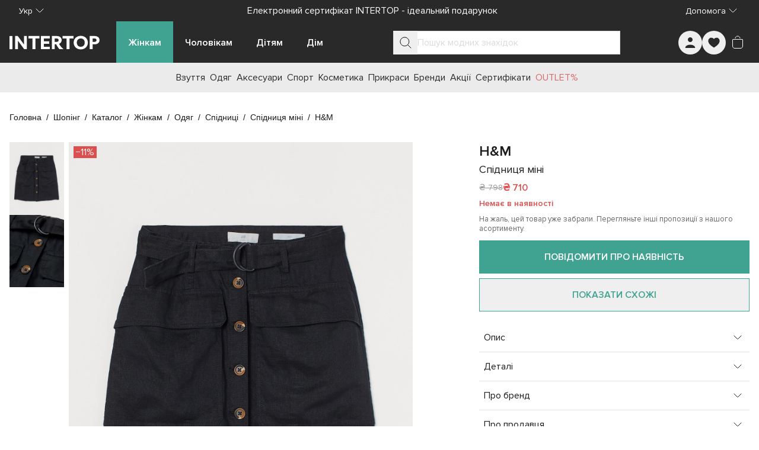

--- FILE ---
content_type: text/css; charset=utf-8
request_url: https://intertop.ua/_nuxt/InBreadcrumbs.BXQzCRxu.css
body_size: -14
content:
.in-breadcrumbs[data-v-36795ad1]{display:block;font-family:Inter,sans-serif;font-size:.875rem;font-weight:400;line-height:1.25rem;overflow-x:auto}@media not all and (min-width:640px){.in-breadcrumbs[data-v-36795ad1]{max-width:calc(100svw - 32px)}}.in-breadcrumbs .in-breadcrumbs__list[data-v-36795ad1]{align-items:center;display:flex;flex-wrap:nowrap;line-height:1}:is(.in-breadcrumbs .in-breadcrumbs__list) .in-breadcrumbs__item[data-v-36795ad1]{--tw-text-opacity:1;color:rgb(153 153 153/var(--tw-text-opacity,1))}:is(.in-breadcrumbs .in-breadcrumbs__list) .in-breadcrumbs__item[data-v-36795ad1]:last-of-type{--tw-text-opacity:1;color:rgb(0 0 0/var(--tw-text-opacity,1))}:is(.in-breadcrumbs .in-breadcrumbs__list) .in-breadcrumbs__item[data-v-36795ad1]:last-of-type:before{content:var(--tw-content);--tw-text-opacity:1;color:rgb(153 153 153/var(--tw-text-opacity,1))}:is(.in-breadcrumbs .in-breadcrumbs__list) .in-breadcrumbs__item[data-v-36795ad1]{align-items:center;font-size:13px}@media(hover:hover)and (pointer:fine){:is(.in-breadcrumbs .in-breadcrumbs__list) .in-breadcrumbs__item[data-v-36795ad1]:hover:not(:last-of-type){--tw-text-opacity:1;color:rgb(107 191 176/var(--tw-text-opacity,1))}}:is(.in-breadcrumbs .in-breadcrumbs__list) .in-breadcrumbs__item[data-v-36795ad1]{text-wrap:nowrap}:is(:is(.in-breadcrumbs .in-breadcrumbs__list) .in-breadcrumbs__item) .in-breadcrumb_link[data-v-36795ad1]{text-underline-offset:4px}@media(hover:hover)and (pointer:fine){:is(:is(.in-breadcrumbs .in-breadcrumbs__list) .in-breadcrumbs__item) .in-breadcrumb_link[data-v-36795ad1]:hover{text-decoration-line:underline}}
